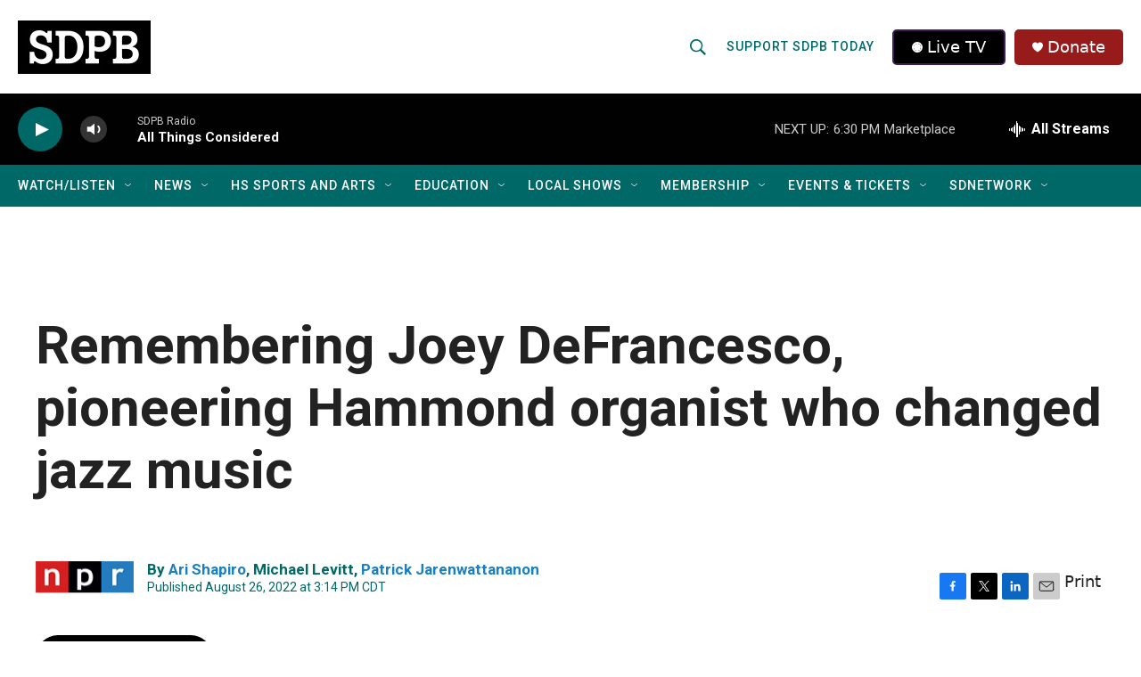

--- FILE ---
content_type: text/css
request_url: https://tags.srv.stackadapt.com/sa.css
body_size: -11
content:
:root {
    --sa-uid: '0-40515370-8f4a-5da5-61c2-2c34e5f7b288';
}